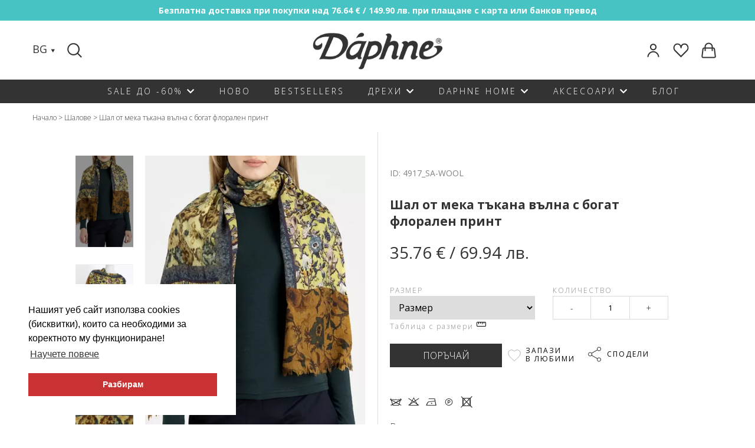

--- FILE ---
content_type: text/html; charset=utf-8
request_url: https://daphne.bg/bg-shal-ot-meka-takana-valna-295354
body_size: 16966
content:
<!DOCTYPE html>
<!--[if IE]><![endif]-->
<!--[if IE 8 ]>
<html dir="ltr" lang="bg" class="ie8"><![endif]-->
<!--[if IE 9 ]>
<html dir="ltr" lang="bg" class="ie9"><![endif]-->
<!--[if (gt IE 9)|!(IE)]><!-->
<html dir="ltr" lang="bg">
<!--<![endif]-->
<head>
    <meta charset="UTF-8"/>
    <meta name="viewport" content="width=device-width, initial-scale=1">
    <meta http-equiv="X-UA-Compatible" content="IE=edge">
    <title>Шал от мека тъкана вълна с богат флорален принт - Daphne</title>
    <base href="https://daphne.bg/"/>
        <meta name="description" content="Поръчай шал от мека тъкана вълна с богат флорален принт на цена 35.76 €. Експресна доставка! Консултация за избор на размер: 0886 73 53 08"/>
                <link rel="stylesheet" href="/catalog/view/javascript/font-awesome/css/font-awesome.min.css">
    <link href="https://fonts.googleapis.com/icon?family=Material+Icons"
          rel="stylesheet">
    <!--app css-->

			   
				<script src="catalog/view/javascript/noUiSlider/nouislider.min.js" type="text/javascript"></script>
				<link href="catalog/view/javascript/noUiSlider/nouislider.min.css" rel="stylesheet">
				<link href="catalog/view/javascript/noUiSlider/nouislider.pips.css" rel="stylesheet">
			   
		   
        <link href="catalog/view/theme/kipo/css/colorbox.css" type="text/css" rel="stylesheet"
          media="screen"/>
        <link href="/catalog/view/javascript/magiczoomplus.css" type="text/css" rel="stylesheet"
          media="screen"/>
            <link href="https://daphne.bg/bg-shal-ot-meka-takana-valna-295354" rel="canonical"/>
        <link href="https://daphne.bg/image/catalog/Logo-Daphne_BLACK_ver16.png" rel="icon"/>
            <link href="https://fonts.googleapis.com/css?family=Open+Sans:300,400,700" rel="stylesheet">
    <link rel="stylesheet" href="https://use.fontawesome.com/releases/v5.8.2/css/all.css" integrity="sha384-oS3vJWv+0UjzBfQzYUhtDYW+Pj2yciDJxpsK1OYPAYjqT085Qq/1cq5FLXAZQ7Ay" crossorigin="anonymous">
    <link rel="stylesheet" href="catalog/view/theme/kipo/css/main.css?v=2.5">
    <style>
        .material-icons.close {
            font-size: 15px;
            vertical-align: middle;
        }
        #filter-cont .option {
            padding: 5px 10px;
            margin: 10px;
        }
        .option.active {
            color: #ffffff;
            background-color: #a7a9ac;
        }
    </style>
    <style>
        /* --loader-- */
        #loader-main-bg{display: none; opacity: 0.7; position:fixed;top:0;right:0;bottom:0;left:0;width:100%;background-color:#fff;z-index:9999}.loader{width:49px;height:49px;position:absolute;top:50%;left:50%;margin:-25px 0 0 -25px;border:3px solid #333;border-radius:50%;border-left-color:transparent;border-right-color:transparent;animation:sp 575ms infinite linear;-o-animation:sp 575ms infinite linear;-ms-animation:sp 575ms infinite linear;-webkit-animation:sp 575ms infinite linear;-moz-animation:sp 575ms infinite linear}@keyframes  sp{100%{transform:rotate(360deg)}}@-o-keyframes sp{100%{-o-transform:rotate(360deg);transform:rotate(360deg)}}@-ms-keyframes sp{100%{-ms-transform:rotate(360deg);transform:rotate(360deg)}}@-webkit-keyframes sp{100%{-webkit-transform:rotate(360deg);transform:rotate(360deg)}}@-moz-keyframes sp{100%{-moz-transform:rotate(360deg);transform:rotate(360deg)}}
    </style>
    <!-- Global site tag (gtag.js) - Google Analytics -->
    <script async src="https://www.googletagmanager.com/gtag/js?id=G-HSS177VYWR"></script>
    <script>
    window.dataLayer = window.dataLayer || [];
    function gtag(){dataLayer.push(arguments);}
    gtag('js', new Date());
 
    gtag('config', 'G-HSS177VYWR');
    </script>
    <!-- Google Tag Manager -->
    <script>(function(w,d,s,l,i){w[l]=w[l]||[];w[l].push({'gtm.start':
                new Date().getTime(),event:'gtm.js'});var f=d.getElementsByTagName(s)[0],
            j=d.createElement(s),dl=l!='dataLayer'?'&l='+l:'';j.async=true;j.src=
            'https://www.googletagmanager.com/gtm.js?id='+i+dl;f.parentNode.insertBefore(j,f);
        })(window,document,'script','dataLayer','GTM-5VLFNSH');</script>
    <!-- End Google Tag Manager -->
        <!-- Google tag (gtag.js) -->
<script async src="https://www.googletagmanager.com/gtag/js?id=G-23WBW7CDR1"></script>
<script>
  window.dataLayer = window.dataLayer || [];
  function gtag(){dataLayer.push(arguments);}
  gtag('js', new Date());

  gtag('config', 'G-23WBW7CDR1');
  gtag('config', 'AW-990253068');
</script>    
        <script type="text/javascript">
          // we are using this flag to determine if the pixel
          // is successfully added to the header
          window.isFacebookPixelInHeaderAdded = 1;
          window.isFacebookPixelAdded=1;
        </script>

        <script type="text/javascript">
          function facebook_loadScript(url, callback) {
            var script = document.createElement("script");
            script.type = "text/javascript";
            if(script.readyState) {  // only required for IE <9
              script.onreadystatechange = function() {
                if (script.readyState === "loaded" || script.readyState === "complete") {
                  script.onreadystatechange = null;
                  if (callback) {
                    callback();
                  }
                }
              };
            } else {  //Others
              if (callback) {
                script.onload = callback;
              }
            }

            script.src = url;
            document.getElementsByTagName("head")[0].appendChild(script);
          }
        </script>

        <script type="text/javascript">
          (function() {
            var enableCookieBar = 'false';
            if (enableCookieBar === 'true') {
              facebook_loadScript("catalog/view/javascript/facebook/cookieconsent.min.js");

              // loading the css file
              var css = document.createElement("link");
              css.setAttribute("rel", "stylesheet");
              css.setAttribute("type", "text/css");
              css.setAttribute(
                "href",
                "catalog/view/theme/css/facebook/cookieconsent.min.css");
              document.getElementsByTagName("head")[0].appendChild(css);

              window.addEventListener("load", function(){
                function setConsent() {
                  fbq(
                    'consent',
                    this.hasConsented() ? 'grant' : 'revoke'
                  );
                }
                window.cookieconsent.initialise({
                  palette: {
                    popup: {
                      background: '#237afc'
                    },
                    button: {
                      background: '#fff',
                      text: '#237afc'
                    }
                  },
                  cookie: {
                    name: fbq.consentCookieName
                  },
                  type: 'opt-out',
                  showLink: false,
                  content: {
                    allow: "Agree",
                    deny: "Opt Out",
                    header: "Our Site Uses Cookies",
                    message: "By clicking Agree, you agree to our <a class=\"cc-link\" href=\"https:\/\/www.facebook.com\/legal\/terms\/update\" target=\"_blank\">terms of service<\/a>, <a class=\"cc-link\" href=\"https:\/\/www.facebook.com\/policies\/\" target=\"_blank\">privacy policy<\/a> and <a class=\"cc-link\" href=\"https:\/\/www.facebook.com\/policies\/cookies\/\" target=\"_blank\">cookies policy<\/a>."                  },
                  layout: 'basic-header',
                  location: true,
                  revokable: true,
                  onInitialise: setConsent,
                  onStatusChange: setConsent,
                  onRevokeChoice: setConsent
                }, function (popup) {
                  // If this isn't open, we know that we can use cookies.
                  if (!popup.getStatus() && !popup.options.enabled) {
                    popup.setStatus(cookieconsent.status.dismiss);
                  }
                });
              });
            }
          })();
        </script>

        <script type="text/javascript">
          (function() {
            !function(f,b,e,v,n,t,s){if(f.fbq)return;n=f.fbq=function(){n.callMethod?
            n.callMethod.apply(n,arguments):n.queue.push(arguments)};if(!f._fbq)f._fbq=n;
            n.push=n;n.loaded=!0;n.version='2.0';n.queue=[];t=b.createElement(e);t.async=!0;
            t.src=v;s=b.getElementsByTagName(e)[0];s.parentNode.insertBefore(t,s)}(window,
            document,'script','https://connect.facebook.net/en_US/fbevents.js');

            var enableCookieBar = 'false';
            if (enableCookieBar === 'true') {
              fbq.consentCookieName = 'fb_cookieconsent_status';

              (function() {
                function getCookie(t){var i=("; "+document.cookie).split("; "+t+"=");if(2==i.length)return i.pop().split(";").shift()}
                var consentValue = getCookie(fbq.consentCookieName);
                fbq('consent', consentValue === 'dismiss' ? 'grant' : 'revoke');
              })();
            }

            // system auto generated facebook_pixel.js, DO NOT MODIFY
pixel_script_filename = 'catalog/view/javascript/facebook/facebook_pixel_3_1_0.js';
// system auto generated facebook_pixel.js, DO NOT MODIFY
              facebook_loadScript(
                pixel_script_filename,
                function() {
                  var params = {
    "agent": "exopencart-2.1.0.2-3.1.0"
};
                  _facebookAdsExtension.facebookPixel.init(
                    '567142477264196',
                    {},
                    params);
                                  });
                      })();
        </script>
      

<!-- Glami piXel -->
<script>
(function(f, a, s, h, i, o, n) {f['GlamiTrackerObject'] = i;
f[i]=f[i]||function(){(f[i].q=f[i].q||[]).push(arguments)};o=a.createElement(s),
n=a.getElementsByTagName(s)[0];o.async=1;o.src=h;n.parentNode.insertBefore(o,n)
})(window, document, 'script', '//www.glami.bg/js/compiled/pt.js', 'glami');

glami('create', '5cce092dd3a18b72acec899f22c27865', 'bg');
glami('track', 'PageView');
</script>
<!-- End Glami piXel -->
        

        <meta property="fb:app_id" content="317517952004303">
		<meta property="og:url" content="https://daphne.bg/bg-shal-ot-meka-takana-valna-295354" />
		<meta property="og:site_name" content="Daphne">
		<meta property="og:title" content="Шал от мека тъкана вълна с богат флорален принт" />
		<meta property="og:description" content="Поръчай шал от мека тъкана вълна с богат флорален принт на цена 35.76 €. Експресна доставка! Консултация за избор на размер: 0886 73 53 08" />
		<meta property="og:image" content="https://daphne.bg/image/cache/catalog/product_281737/434e9dd5-c5fb-47fb-8b88-1ff3dee32d80-466x735.jpg" />
        <meta property="og:type" content="website" />
            
</head>
<body class="product-product-295354">
<!-- Google Tag Manager (noscript) -->
<noscript><iframe src="https://www.googletagmanager.com/ns.html?id=GTM-5VLFNSH"
                  height="0" width="0" style="display:none;visibility:hidden"></iframe></noscript>
<!-- End Google Tag Manager (noscript) -->

<script id="mcjs">!function(c,h,i,m,p){m=c.createElement(h),p=c.getElementsByTagName(h)[0],m.async=1,m.src=i,p.parentNode.insertBefore(m,p)}(document,"script","https://chimpstatic.com/mcjs-connected/js/users/3145ae59e80e80fc9c15d92a0/0c1dfd7016ff9e67a6a2ed16a.js");</script>

<link rel="stylesheet" type="text/css"
      href="//cdnjs.cloudflare.com/ajax/libs/cookieconsent2/3.0.3/cookieconsent.min.css"/>
<script src="//cdnjs.cloudflare.com/ajax/libs/cookieconsent2/3.0.3/cookieconsent.min.js"></script>
<script>
    window.addEventListener("load", function () {
        window.cookieconsent.initialise({
            "palette": {
                "popup": {
                    "background": "#ffffff",
                    "text": "#000000"
                },
                "button": {
                    "background": "#c93232",
                    "text": "#ffffff"
                }
            },
            "position": "bottom-left",
            "content": {
                "message": "Нашият уеб сайт използва cookies (бисквитки), които са необходими за коректното му функциониране!",
                "dismiss": "Разбирам",
                "link": "Научете повече",
                "href": "https://daphne.bg/poveritelnost"
            }
        })
    });
</script>
<script src="https://cdnjs.cloudflare.com/ajax/libs/jquery/2.1.1/jquery.min.js" type="text/javascript"></script>
<script src="https://cdnjs.cloudflare.com/ajax/libs/jqueryui/1.12.1/jquery-ui.js"></script>
<script src="catalog/view/javascript/bootstrap/js/bootstrap.min.js" type="text/javascript"></script>
<div id="loader-main-bg">
    <div class="loader"></div>
</div>
<script>
    function IsJsonString(str) {
        try {
            JSON.parse(str);
        } catch (e) {
            return false;
        }
        return true;
    }

    $(function () {
        //setup ajax error handling
        var loader = null;
        $.ajaxSetup({
            beforeSend: function() {
                var searchParam = new URLSearchParams(this.url);

                if(searchParam.has('ajax') && this.type == 'GET') {
                    clearTimeout(loader);
                    loader = setTimeout(function () {
                        $('#loader-main-bg').show()
                    }, 1400);

                }
            },
            complete: function() {
                clearTimeout(loader);

                $('#loader-main-bg').hide();
            },
            error: function (x, status, error) {
                if(IsJsonString(x.responseText)) {
                    var response = JSON.parse(x.responseText);
                } else {
                    return;
                }


                if (x.status == 422 && response.redirect) {
                    window.location.href = response.redirect;
                }
            }
        });
    });
</script>

<script src="catalog/view/javascript/slick/src/slick.min.js" type="text/javascript"></script>
<script src="/catalog/view/javascript/jquery/jquery.colorbox-min.js" type="text/javascript"></script>
<script src="/catalog/view/javascript/magiczoomplus.js" type="text/javascript"></script>
<script src="/catalog/view/javascript/magiczoomplus_product.js" type="text/javascript"></script>
<script src="/catalog/view/javascript/velocity/velocity.min.js" type="text/javascript"></script>
<script src="https://www.google.com/recaptcha/api.js" type="text/javascript"></script>
<script src="catalog/view/javascript/glami.js" type="text/javascript"></script>
<section class="banner-cont">
    <div class="banner-item top-banner"  style="background-image: url('https://daphne.bg/image/catalog/1_1web/Screenshot 2022-03-28 154839.png')" >
                            <a href="https://daphne.bg/dostavka" style="display: inline-block">
                        <div class="banner-text">
            Безплатна доставка при покупки над 76.64 € / 149.90 лв. при плащане с карта или банков превод        </div>
                    </a>
            </div>
</section><header>
    <div class="cont">
        <section class="header-top">

            <nav class="icons flex left">
                    <section class="lang left">
    <span class="аctive">BG</span>
    <img src="image/catalog/svg/arrow-down1.svg" alt="arrow">
    <section class="lang-options">
        
        <div class="lang-menu">
                                              <a href="https://daphne.bg/bg-shal-ot-meka-takana-valna-295354"  class="active">BG</a>
                                              <a href="https://en.daphne.bg/en-wool-scarf-295354"  class="">EN</a>
                                              <a href="https://daphnemoda.ro/ro-wool-scarf-295354"  class="">RO</a>
          
          <span class="triangle"></span>
        </div>
    </section>
  </section>


                <div class="search-cont">
					<form id="search-form" action="/search">
                    <input type="text" name="search" aria-label="Search" id="btn-search" class="search-input"/>
					</form>
                    <div class="suggest" style="display: none;"></div>
                </div>
            </nav>
                        <a class="logo-centered" href="https://daphne.bg/"><img src="https://daphne.bg/image/catalog/logo.png" title="Онлайн магазин за дамски дрехи Daphne" alt="Daphne - дрехи за жени от производител" class="img-responsive" /></a>
            
            <nav class="icons flex right">
                <figure class="left">
                    <a href="https://daphne.bg/orders">
                        <p class="username"></p>
						<img src="image/catalog/svg/profile.svg" alt="login">
                    </a>
                </figure>
                <figure class="left">
                    <a href="https://daphne.bg/wishlist"><img src="image/catalog/svg/favorites-header.svg"
                                                            alt="favorites"></a>
                </figure>
                <figure class="in-basket left">
                    <div class="cart-cont">
                        <a href="https://daphne.bg/cart" id="cart" ><img src="image/catalog/svg/cart.svg" alt="basket"></a>
<div class="content" style="display: none">
	<div class="cart-wrapper">
		            <p>&nbsp;</p>
			<p class="center">Няма добавени продукти</p>
			<p>&nbsp;</p>
			</div>
</div>
                    </div>
                </figure>
            </nav>
            <div class="responsive menu-btn burger">
                <span class="responsive-icon top"></span>
                <span class="responsive-icon middle"></span>
                <span class="responsive-icon bottom"></span>
            </div>
        </section>
    </div>
    <nav class="main menu cf">
	<div class="lang-menu">
                <section class="lang left">
    <span class="аctive">BG</span>
    <img src="image/catalog/svg/arrow-down1.svg" alt="arrow">
    <section class="lang-options">
        
        <div class="lang-menu">
                                              <a href="https://daphne.bg/bg-shal-ot-meka-takana-valna-295354"  class="active">BG</a>
                                              <a href="https://en.daphne.bg/en-wool-scarf-295354"  class="">EN</a>
                                              <a href="https://daphnemoda.ro/ro-wool-scarf-295354"  class="">RO</a>
          
          <span class="triangle"></span>
        </div>
    </section>
  </section>


        </div>

        <figure class="left">
            <a href="https://daphne.bg/orders"><img src="image/catalog/svg/profile.svg" alt="login"></a>
        </figure>
        <figure class="left">
            <a href="https://daphne.bg/wishlist"><img src="image/catalog/svg/favorites-header.svg"
                                                    alt="favorites"></a>
        </figure>

        <div class="mobile-search">
            <div class="search-cont">
                <form id="search-mobile-form" action="/search">
                    <input type="text" name="search" aria-label="Mobile Search" id="btn-mobile-search" class="search-input"/>
                </form>
            </div>
        </div>
        <ul class="outer-ul flex" itemprop="WebPageElement" itemscope itemtype="http://schema.org/SiteNavigationElement">
                        <li class="outer-li">
    <a href="sale" itemprop="url"><span class="name" itemprop="name">Sale до -60%</span></a>                                                <span class="expand"><i class="fas fa-chevron-down"></i></span>
                    <ul class="drop-ul">
                        <div class="cont">
                                            <ul class="inner-ul">
                                
                                            <li class=" col-3-m ">
    <a href="vsichko-do-15-99" itemprop="url"><span class="name" itemprop="name">Всичко до 15.99</span></a>            
        </li>
            <li class=" col-3-m ">
    <a href="namaleniya-na-drehi" itemprop="url"><span class="name" itemprop="name">Нови намаления</span></a>            
        </li>
            <li class=" col-3-m ">
    <a href="nai-izgodni" itemprop="url"><span class="name" itemprop="name">най-изгодни</span></a>            
        </li>
            <li class=" col-3-m ">
    <a href="outlet" itemprop="url"><span class="name" itemprop="name">Outlet</span></a>            
        </li>
            <li class=" col-3-m ">
    <a href="vsichko-do-20-99" itemprop="url"><span class="name" itemprop="name">Всичко до 20.99</span></a>            
        </li>
            <li class=" col-3-m ">
    <a href="sale?category_id=194&amp;sort=p.date_added&amp;order=DESC&amp;page=1" itemprop="url"><span class="name" itemprop="name">РОКЛИ </span></a>            
        </li>
            <li class=" col-3-m ">
    <a href="sale?category_id=188&amp;sort=p.date_added&amp;order=DESC&amp;page=1" itemprop="url"><span class="name" itemprop="name">блузи</span></a>            
        </li>
            <li class=" col-3-m ">
    <a href="sale?category_id=185&amp;sort=p.date_added&amp;order=DESC&amp;page=1" itemprop="url"><span class="name" itemprop="name">поли</span></a>            
        </li>
            <li class=" col-3-m ">
    <a href="vsichko-do-25-99" itemprop="url"><span class="name" itemprop="name">Всичко до 25.99</span></a>            
        </li>
            <li class=" col-3-m ">
    <a href="sale?filter=&amp;category_id=208&amp;sort=p.date_added&amp;order=DESC&amp;page=1" itemprop="url"><span class="name" itemprop="name">сака</span></a>            
        </li>
            <li class=" col-3-m ">
    <a href="sale?category_id=186&amp;sort=p.date_added&amp;order=DESC" itemprop="url"><span class="name" itemprop="name">жилетки</span></a>            
        </li>
            <li class=" col-3-m ">
    <a href="sale?category_id=190&amp;sort=p.date_added&amp;order=DESC&amp;page=1" itemprop="url"><span class="name" itemprop="name">панталони</span></a>            
        </li>
            <li class=" col-3-m ">
    <a href="sale?category_id=183&amp;sort=p.date_added&amp;order=DESC&amp;page=1" itemprop="url"><span class="name" itemprop="name">ШАЛОВЕ </span></a>            
        </li>
            <li class=" col-3-m ">
    <a href="sale?category_id=192&amp;sort=p.date_added&amp;order=DESC&amp;page=1" itemprop="url"><span class="name" itemprop="name">Чанти</span></a>            
        </li>
            <li class=" col-3-m ">
    <a href="sale?category_id=187&amp;sort=p.date_added&amp;order=DESC&amp;page=1" itemprop="url"><span class="name" itemprop="name">колани</span></a>            
        </li>
    
                            </ul>
                                                                    </div>
                    </ul>
                            
        </li>
            <li class="outer-li">
    <a href="new-arrivals" itemprop="url"><span class="name" itemprop="name">Ново</span></a>            
        </li>
            <li class="outer-li">
    <a href="bestsellers" itemprop="url"><span class="name" itemprop="name">BESTSELLERS</span></a>            
        </li>
            <li class="outer-li">
    <span class="name">Дрехи</span>                                                <span class="expand"><i class="fas fa-chevron-down"></i></span>
                    <ul class="drop-ul">
                        <div class="cont">
                                            <ul class="inner-ul">
                                
                                            <li class=" col-3-m ">
    <a href="rokli" itemprop="url"><span class="name" itemprop="name">Рокли</span></a>                                                        <ul class="inner-ul">
                                
                                            <li class="">
    <a href="rokli/danteleni-rokli" itemprop="url"><span class="name" itemprop="name">Дантелени рокли</span></a>            
        </li>
            <li class="">
    <a href="rokli/dylgi-rokli" itemprop="url"><span class="name" itemprop="name">Дълги рокли</span></a>            
        </li>
            <li class="">
    <a href="rokli/ezhednevni-rokli" itemprop="url"><span class="name" itemprop="name">Ежедневни рокли</span></a>            
        </li>
            <li class="">
    <a href="rokli/efirni-rokli" itemprop="url"><span class="name" itemprop="name">Ефирни рокли</span></a>            
        </li>
            <li class="">
    <a href="rokli/zimni-rokli" itemprop="url"><span class="name" itemprop="name">Зимни рокли</span></a>            
        </li>
            <li class="">
    <a href="rokli/kysi-rokli" itemprop="url"><span class="name" itemprop="name">Къси рокли</span></a>            
        </li>
            <li class="">
    <a href="rokli/letni-rokli" itemprop="url"><span class="name" itemprop="name">Летни рокли</span></a>            
        </li>
            <li class="">
    <a href="rokli/midi-rokli" itemprop="url"><span class="name" itemprop="name">Миди рокли</span></a>            
        </li>
            <li class="">
    <a href="rokli/ofis-rokli" itemprop="url"><span class="name" itemprop="name">Офис рокли</span></a>            
        </li>
            <li class="">
    <a href="rokli/oficialni-rokli" itemprop="url"><span class="name" itemprop="name">Официални рокли</span></a>            
        </li>
            <li class="">
    <a href="rokli/pravi-rokli" itemprop="url"><span class="name" itemprop="name">Прави рокли</span></a>            
        </li>
            <li class="">
    <a href="rokli/razkroeni-rokli" itemprop="url"><span class="name" itemprop="name">Разкроени рокли</span></a>            
        </li>
            <li class="">
    <a href="rokli/svoboden-siluet" itemprop="url"><span class="name" itemprop="name">Рокли в свободен силует</span></a>            
        </li>
            <li class="">
    <a href="rokli/pregyrni-me-rokli" itemprop="url"><span class="name" itemprop="name">Рокли прегърни ме</span></a>            
        </li>
            <li class="">
    <a href="rokli/rizi-rokli" itemprop="url"><span class="name" itemprop="name">Рокли тип риза</span></a>            
        </li>
            <li class="">
    <a href="rokli/sateneni-rokli" itemprop="url"><span class="name" itemprop="name">Сатенени рокли</span></a>            
        </li>
            <li class="">
    <a href="rokli/trikotazhni-rokli" itemprop="url"><span class="name" itemprop="name">Трикотажни рокли</span></a>            
        </li>
            <li class="">
    <a href="rokli/floralni-rokli-cvetya" itemprop="url"><span class="name" itemprop="name">Флорални рокли на цветя</span></a>            
        </li>
    
                            </ul>
                                                        
        </li>
            <li class=" col-3-m ">
    <a href="damski-bluzi" itemprop="url"><span class="name" itemprop="name">блузи </span></a>                                                        <ul class="inner-ul">
                                
                                            <li class="">
    <a href="damski-bluzi/bluzi-dylyg-rykav" itemprop="url"><span class="name" itemprop="name">Блузи с дълъг ръкав</span></a>            
        </li>
            <li class="">
    <a href="damski-zhiletki/puloveri" itemprop="url"><span class="name" itemprop="name">Пуловери</span></a>            
        </li>
            <li class="">
    <a href="damski-bluzi/bluzi-kys-rykav" itemprop="url"><span class="name" itemprop="name">Блузи с къс ръкав</span></a>            
        </li>
            <li class="">
    <a href="damski-bluzi/danteleni-bluzi" itemprop="url"><span class="name" itemprop="name">Дантелени блузи</span></a>            
        </li>
            <li class="">
    <a href="damski-bluzi/oficialni-bluzi" itemprop="url"><span class="name" itemprop="name">Официални блузи</span></a>            
        </li>
            <li class="">
    <a href="damski-bluzi/damski-rizi" itemprop="url"><span class="name" itemprop="name">Ризи</span></a>            
        </li>
            <li class="">
    <a href="damski-bluzi/trikotazhni-bluzi" itemprop="url"><span class="name" itemprop="name">Трикотажни блузи</span></a>            
        </li>
            <li class="">
    <a href="damski-bluzi/tuniki" itemprop="url"><span class="name" itemprop="name">Туники</span></a>            
        </li>
    
                            </ul>
                                                        
        </li>
            <li class=" col-3-m ">
    <a href="poli" itemprop="url"><span class="name" itemprop="name">Поли</span></a>                                                        <ul class="inner-ul">
                                
                                            <li class="">
    <a href="poli/dylgi-poli" itemprop="url"><span class="name" itemprop="name">Дълги поли</span></a>            
        </li>
            <li class="">
    <a href="poli/kysi-poli" itemprop="url"><span class="name" itemprop="name">Къси поли</span></a>            
        </li>
            <li class="">
    <a href="poli/poli-do-kolyanoto" itemprop="url"><span class="name" itemprop="name">Поли до коляното</span></a>            
        </li>
    
                            </ul>
                                                        
        </li>
            <li class=" col-3-m ">
    <a href="saka" itemprop="url"><span class="name" itemprop="name">Сака</span></a>                                                        <ul class="inner-ul">
                                
                                            <li class="">
    <a href="saka/bleizeri" itemprop="url"><span class="name" itemprop="name">Блейзери</span></a>            
        </li>
            <li class="">
    <a href="saka/bolero" itemprop="url"><span class="name" itemprop="name">Болеро</span></a>            
        </li>
            <li class="">
    <a href="saka/kysi-palta" itemprop="url"><span class="name" itemprop="name">Къси палта</span></a>            
        </li>
            <li class="">
    <a href="saka/trikotazhni-saka" itemprop="url"><span class="name" itemprop="name">Трикотажни сака</span></a>            
        </li>
    
                            </ul>
                                                        
        </li>
            <li class=" col-3-m ">
    <a href="damski-zhiletki" itemprop="url"><span class="name" itemprop="name">Жилетки</span></a>                                                        <ul class="inner-ul">
                                
                                            <li class="">
    <a href="damski-zhiletki/3-4-rykav-zhiletki" itemprop="url"><span class="name" itemprop="name">Жилетки с 3/4 ръкав</span></a>            
        </li>
            <li class="">
    <a href="damski-zhiletki/dylyg-rykav-zhiletki" itemprop="url"><span class="name" itemprop="name">Жилетки с дълъг ръкав</span></a>            
        </li>
            <li class="">
    <a href="damski-zhiletki/pleteni-zhiletki" itemprop="url"><span class="name" itemprop="name">Плетени жилетки</span></a>            
        </li>
    
                            </ul>
                                                        
        </li>
            <li class=" col-3-m ">
    <a href="damski-pantaloni" itemprop="url"><span class="name" itemprop="name">Панталони</span></a>                                                        <ul class="inner-ul">
                                
                                            <li class="">
    <a href="damski-pantaloni/oficialni-pantaloni" itemprop="url"><span class="name" itemprop="name">Официални панталони</span></a>            
        </li>
            <li class="">
    <a href="damski-pantaloni/plat" itemprop="url"><span class="name" itemprop="name">Панталони от плат</span></a>            
        </li>
            <li class="">
    <a href="damski-pantaloni/trikotazhni-pantaloni" itemprop="url"><span class="name" itemprop="name">Панталони от трико</span></a>            
        </li>
            <li class="">
    <a href="damski-pantaloni/shiroki-pantaloni" itemprop="url"><span class="name" itemprop="name">Широки панталони</span></a>            
        </li>
    
                            </ul>
                                                        
        </li>
    
                            </ul>
                                                                    </div>
                    </ul>
                            
        </li>
            <li class="outer-li">
    <a href="daphne-home" itemprop="url"><span class="name" itemprop="name">Daphne HOME</span></a>                                                <span class="expand"><i class="fas fa-chevron-down"></i></span>
                    <ul class="drop-ul">
                        <div class="cont">
                                            <ul class="inner-ul">
                                
                                            <li class=" col-3-m ">
    <a href="daphne-home/vyzglavnitsi" itemprop="url"><span class="name" itemprop="name">Възглавници</span></a>            
        </li>
            <li class=" col-3-m ">
    <a href="daphne-home/pokrivki" itemprop="url"><span class="name" itemprop="name">Покривки</span></a>            
        </li>
            <li class=" col-3-m ">
    <a href="daphne-home/tekstilni-chanti" itemprop="url"><span class="name" itemprop="name">Текстилни чанти</span></a>            
        </li>
            <li class=" col-3-m ">
    <a href="daphne-home/interioren-tekstil" itemprop="url"><span class="name" itemprop="name">интериорен текстил</span></a>            
        </li>
    
                            </ul>
                                                                    </div>
                    </ul>
                            
        </li>
            <li class="outer-li">
    <span class="name">Аксесоари</span>                                                <span class="expand"><i class="fas fa-chevron-down"></i></span>
                    <ul class="drop-ul">
                        <div class="cont">
                                            <ul class="inner-ul">
                                
                                            <li class=" col-3-m ">
    <a href="damski-chanti" itemprop="url"><span class="name" itemprop="name">Чанти</span></a>                                                        <ul class="inner-ul">
                                
                                            <li class="">
    <a href="damski-chanti/golemi-chanti" itemprop="url"><span class="name" itemprop="name">Големи чанти</span></a>            
        </li>
            <li class="">
    <a href="damski-chanti/malki-chanti" itemprop="url"><span class="name" itemprop="name">Малки чанти</span></a>            
        </li>
            <li class="">
    <a href="damski-chanti/chanti-prez-ramo" itemprop="url"><span class="name" itemprop="name">Чанти през рамо</span></a>            
        </li>
            <li class="">
    <a href="damski-chanti/ranitsi" itemprop="url"><span class="name" itemprop="name">Чанти Раници</span></a>            
        </li>
    
                            </ul>
                                                        
        </li>
            <li class=" col-3-m ">
    <a href="kolani" itemprop="url"><span class="name" itemprop="name">Колани</span></a>                                                        <ul class="inner-ul">
                                
                                            <li class="">
    <a href="kolani/estestvena-kozha-kolani" itemprop="url"><span class="name" itemprop="name">Колани от естествена кожа</span></a>            
        </li>
    
                            </ul>
                                                        
        </li>
            <li class=" col-3-m ">
    <a href="shalove" itemprop="url"><span class="name" itemprop="name">Шалове</span></a>                                                        <ul class="inner-ul">
                                
                                            <li class="">
    <a href="shalove/zimni" itemprop="url"><span class="name" itemprop="name">Зимни шалове</span></a>            
        </li>
            <li class="">
    <a href="shalove/koprineni-shalove" itemprop="url"><span class="name" itemprop="name">Копринени шалове</span></a>            
        </li>
            <li class="">
    <a href="shalove/letni" itemprop="url"><span class="name" itemprop="name">Летни шалове</span></a>            
        </li>
            <li class="">
    <a href="shalove/fishu" itemprop="url"><span class="name" itemprop="name">Фишу</span></a>            
        </li>
    
                            </ul>
                                                        
        </li>
            <li class=" col-3-m ">
    <a href="аксесоари/gift" itemprop="url"><span class="name" itemprop="name">Gift card</span></a>            
        </li>
    
                            </ul>
                                                                    </div>
                    </ul>
                            
        </li>
            <li class="outer-li">
    <a href="blog" itemprop="url"><span class="name" itemprop="name">БЛОГ</span></a>            
        </li>
    
        </ul>
       
    </nav>
    <!--
               <div class="layout-search-panel is-desktop has-border-bottom">
                     <div class="layout-wrapper cf search-container search-open">

                         <label for="search-box" class="icon-search left" style="position: absolute;top: 17px;">
                             <a href="javascript: void (0)"></a>
                         </label>

                         <div class="search-scroller">
                             <div class="search-container">
                                 <div class="search-item">
                                     <input id="search-box" name="search" placeholder="Търси продукт" autocomplete="off" type="text">
                                 </div>
                             </div>
                         </div>

                         <span class="icon-close clear-input">
             </span>
                         <input class="search-btn btn" value="Търсене" id="search-btn" type="button">
                         <div class="suggest">

                         </div>
                     </div>
                 </div> -->

        <script type="text/javascript">
          // we are using this flag to determine if the customer chat
          // is successfully added to the header
          window.isFacebookCustomerChatInHeaderAdded = 1;
          window.isFacebookCustomerChatAdded=1;
        </script>

              
</header>

<main>
<script>
// Measure a view of product details. This example assumes the detail view occurs on pageload,
// and also tracks a standard pageview of the details page.
dataLayer.push({
  'event':'eec.detail',
        'ecommerce': {
                'detail': {
                        'actionField': {'list': 'Product page'},
                        'products': [{
                          'name': 'Шал от мека тъкана вълна с богат флорален принт',
                          'id': '295354',
                         }]
                }
        }
});
</script>
<style>
  @font-face {
    font-family: 'marvosym';
    src: url('/marvosym.ttf') format('truetype');
  }
  .at300b, .atc_s.addthis_button_compact {
      display: none !important;
  }
</style>
<script type="application/ld+json">
		{
		  "@context": "http://schema.org/",
		  "@type": "Product",
		  "name": "Шал от мека тъкана вълна с богат флорален принт",
		  "image": "https://daphne.bg/image/cache/catalog/product_281737/434e9dd5-c5fb-47fb-8b88-1ff3dee32d80-466x735.jpg",
		  "brand": {
			"@type": "Brand",
			"name": "Daphne"
		  },
		  "offers": {
			"@type": "AggregateOffer",
							"price": "35.76",
				"lowPrice": "0",

						"priceCurrency": "EUR"
		  }
		}



</script>

<div class="breadcrumbs">
    <div class="cont">
                        <a href="https://daphne.bg/">Начало</a>
        >
                                <a href="https://daphne.bg/shalove">Шалове</a>
        >
                                <span>Шал от мека тъкана вълна с богат флорален принт</span>
                    </div>
    <script type="application/ld+json">
        {
          "@context": "http://schema.org",
          "@type": "BreadcrumbList",
          "itemListElement": [
                            {
                "@type": "ListItem",
                "position": 1,
                "item": {
                    "@id": "https://daphne.bg/",
                    "name": "Начало"
                }
            }
                            ,
                                        {
                "@type": "ListItem",
                "position": 2,
                "item": {
                    "@id": "https://daphne.bg/shalove",
                    "name": "Шалове"
                }
            }
                            ,
                                        {
                "@type": "ListItem",
                "position": 3,
                "item": {
                    "@id": "https://daphne.bg/bg-shal-ot-meka-takana-valna-295354",
                    "name": "Шал от мека тъкана вълна с богат флорален принт"
                }
            }
                                  ]
        }
    </script>
</div><section class="product-content product col-12-m">
  <div id="content">
    <div class="product-img col-6-m">
      <a href="https://daphne.bg/image/cache/catalog/product_281737/434e9dd5-c5fb-47fb-8b88-1ff3dee32d80-1255x1980.jpg" class="zoom MagicZoom" id="zoom-img-cont"
         data-options="zoomPosition: inner; expand: window">
        <img id="zoom-img" src="https://daphne.bg/image/cache/catalog/product_281737/434e9dd5-c5fb-47fb-8b88-1ff3dee32d80-466x735.jpg" alt="Шал от мека тъкана вълна с богат флорален принт">
      </a>
      <div class="aside">
        <div class="product-img-additional selectors">
          
			<!-- START BY Video Product -->
             <!-- END BY Video Product -->	
			
                          <a class="thumbnail image-additional mz-thumb " data-zoom-id="zoom-img-cont" href="https://daphne.bg/image/cache/catalog/product_281737/434e9dd5-c5fb-47fb-8b88-1ff3dee32d80-1255x1980.jpg" data-image="https://daphne.bg/image/cache/catalog/product_281737/434e9dd5-c5fb-47fb-8b88-1ff3dee32d80-466x735.jpg" title="Шал от мека тъкана вълна с богат флорален принт"><img src="https://daphne.bg/image/cache/catalog/product_281737/434e9dd5-c5fb-47fb-8b88-1ff3dee32d80-466x735.jpg" alt="Шал от мека тъкана вълна с богат флорален принт"/></a>
                                <a class="thumbnail image-additional mz-thumb" data-zoom-id="zoom-img-cont" href="https://daphne.bg/image/cache/catalog/product_281737/f834f395-c9cf-4d16-b157-b7ce0f844fb4-1255x1980.jpg" data-image="https://daphne.bg/image/cache/catalog/product_281737/f834f395-c9cf-4d16-b157-b7ce0f844fb4-466x735.jpg" title="Шал от мека тъкана вълна с богат флорален принт"><img src="https://daphne.bg/image/cache/catalog/product_281737/f834f395-c9cf-4d16-b157-b7ce0f844fb4-466x735.jpg" alt="Шал от мека тъкана вълна с богат флорален принт"/></a>
                                <a class="thumbnail image-additional mz-thumb" data-zoom-id="zoom-img-cont" href="https://daphne.bg/image/cache/catalog/product_281737/8cde72e5-bfc5-4483-9cef-d584a8bf28f1-1255x1980.jpg" data-image="https://daphne.bg/image/cache/catalog/product_281737/8cde72e5-bfc5-4483-9cef-d584a8bf28f1-466x735.jpg" title="Шал от мека тъкана вълна с богат флорален принт"><img src="https://daphne.bg/image/cache/catalog/product_281737/8cde72e5-bfc5-4483-9cef-d584a8bf28f1-466x735.jpg" alt="Шал от мека тъкана вълна с богат флорален принт"/></a>
                                    </div>
      </div>
    </div><!-- .product-img -->

    <div class="product-info col-6-m" id="product">

      <div class="product-id">ID: <span id="id">4917_SA-WOOL</span></div>

      <div class="product-heading">
        <h1>Шал от мека тъкана вълна с богат флорален принт</h1>
      </div>
                  <span class="price price-inside">35.76 € / 69.94 лв.</span>
        
      <div class="colors">
                          </div>

      <div class="order-details">
        <input type="hidden" name="product_id" value="295354"/>
        <div class="input-cont size-cont left">
                                                                  <div class="size-form">
                                              <div class=" required">
                          <label class="left upper"
                                 for="input-option2258437">Размер</label>
                          <select name="option[2258437]"
                                  id="input-option2258437"
                                  class="input-select 11">
                            <option value="">Размер</option>
                                                        </select>
                        </div>
                                                                                                                                                                                                                                              </div>
                                    <label class="size-chart"><span class="product-el size-guide">
                                            <a class='iframe  grey-txt up'
                                               href="/index.php?route=information/kipo_information&information_id=24">Таблица с размери                                              <img src="/image/icons/ruler.png" alt="ruler"></a>
                                        </span></label>
                

                    </div>
        <div class="input-cont qty-cont left">
          <label class="upper">Количество</label>
          <span class="cart">
							<input name="quantity" size="2" value="1" class="quantity" data-min-value="1" autocomplete="off"
                     type="text">
						</span>

        </div>
      </div>

      <div class="order-favorites">
        <input type="submit" id="order" onclick="addProductToCart('295354');" class="btn-black" value="Поръчай">

        <div class="favorites">
          <div class="favourite left " onclick="if(!$(this).hasClass('active')) {
              wishlist.add('295354');
                        } else {
                        }">
            <svg class="left" version="1.1" id="Layer_1" xmlns="http://www.w3.org/2000/svg"
                 x="0px" y="0px"

                 width="22.243px" height="20.162px" viewBox="0 0 22.243 20.162"
                 enable-background="new 0 0 22.243 20.162" xml:space="preserve">

										<path fill="none" stroke="#A8AAAD" stroke-miterlimit="10" d="M15.542,15.46c0.643-0.607,1.43-1.4,2.404-2.428

											c0.937-0.988,1.606-1.799,1.995-2.41c0.388-0.614,0.751-1.331,1.078-2.132c0.315-0.782,0.476-1.555,0.476-2.299

											c0-1.532-0.539-2.849-1.604-3.911c-1.062-1.063-2.396-1.602-3.962-1.602c-1.82,0-3.349,0.717-4.545,2.132l-0.289,0.34l-0.288-0.34

											C9.609,1.396,8.082,0.679,6.262,0.679c-1.533,0-2.85,0.539-3.912,1.602S0.748,4.659,0.748,6.191c0,0.756,0.152,1.531,0.454,2.306

											c0.308,0.798,0.661,1.513,1.05,2.124c0.379,0.605,1.049,1.415,1.991,2.411c0.947,0.998,1.765,1.814,2.427,2.424l3.123,2.895

											l1.299,1.133l1.313-1.186C13.876,16.995,14.901,16.067,15.542,15.46z"/>

									</svg>
            <span
                class="fav-label left">Запази <br>в любими</span>
          </div>
        </div>

        <div class="share">
            <div class="addthis_toolbox addthis_default_style" data-url="https://demo.opencart.com/index.php?route=product/product&amp;product_id=40"><a class="addthis_button_facebook_like" fb:like:layout="button_count"></a> <a class="addthis_button_tweet"></a> <a class="addthis_button_pinterest_pinit"></a> <a class="addthis_counter addthis_pill_style"></a></div>
            <script type="text/javascript" src="//s7.addthis.com/js/300/addthis_widget.js#pubid=ra-515eeaf54693130e"></script>
          <img src="/image/catalog/svg/share.svg" alt="share" class="product-share">
          <span class="upper product-share">Сподели</span>
        </div>
      </div>
      <p class="symbols">
                                &#73;
                      &#75;
                      &#78;
                      &#81;
                      &#88;
                </p>
      <div class="product-text">
          Великолепен многоцветен лек и топъл шал с разнищени краища. 
Произведен в Индия по поръчка на Дафне. 
Размер: 70 х 180см
За този артикул не е допустимо пране. Препоръчва се само химическо чистене.
*Размерът може да варира с +/-3 см       </div>

      <div class="accordions cf">
        <div class="accordion">материали</div>
        <div class="panel">
          <p>100% вълна<br></p>
        </div>
        <div class="accordion last">Поддръжка</div>
        <div class="panel">
          <p>Препоръчваме химическо чистене.
<br></p>
        </div>
                            <div class="accordion last">
            Наличност по магазини        </div>
        <div class="panel" id="store-cont">
          <div>
            <p style="color: red">Моля изберете размер</p>
          </div>
        </div>
      </div>
    </div>
    <!-- .product-info -->
  </div>
</section>
<section class="tabs-section">

  <div class="tabs">
              </div>
        </section>

<script>
    $('.product-share').click(function () {
        $('.atc_s.addthis_button_compact').click()
    });

    $(".js-tabs-item:not(:first)").hide();
    $(".js-tabs-link").on("click", function (e) {
        e.preventDefault();
        var tabLink = $(this);
        var target = $(this.hash);
        // $('.lds-dual-ring').css('display', 'block')
        $(".js-tabs-link").removeClass("activetab");
        $(".js-tabs-item:visible").fadeOut("200", function () {
            tabLink.addClass("activetab");
            target.fadeIn("200", function () {
                // $('.lds-dual-ring').css('display', 'none')
                $(".mini-slider").slick("setPosition", 0); // modified here
            });
        });
    });

    $(".mini-slider").slick("setPosition", 0);

</script>


<script type="text/javascript">

    var $sizeSelector = $('[class="input-select 11"]');

    var sizeList = null;

    //$sizeSelector.click(function () {
    $(document).ready(function() {

        if (sizeList == null) {
            $.ajax({
                type: 'get',
                url: 'index.php?route=product/product/getSizeList',
                data: {product_id: '295354'},
                cache: false,
                success: function (response) {
                    sizeList = response.size_list;

                    for (var size in sizeList) {
                        var $optionSelector = $sizeSelector.find('option[data-text="' + size + '"]');
                        $optionSelector.text(size);
                        $optionSelector.show();
                    }


                },
                error: function () {
                    alert('error');
                }
            });
        }
    });

    $sizeSelector.change(function () {
        var size = $(this).find('option:selected').data('text');
        $('#store-cont').html(`<div></div>`);
        if (size !== undefined) {
            var stores = sizeList[size].storeName;
            var prevElement = $('#store-cont').prev();

            $('#store-cont > div').html(stores.join('<br>'));
            if (prevElement.hasClass('active')) {
                var height = $('#store-cont > div').height();
                $('#store-cont').css('max-height', height);
            }
        } else {
            $('#store-cont > div').html('<p style="color: red">Моля изберете размер</p>');
        }

    });


    var view_more = 'view more';

    var view_less = 'view less';


    /*	$('.option-element').on('click', function() {

            console.log('select option');

            var self = $(this);

            var parent = self.closest('.product-opitons');

            var name = self.data('name');

            var value = self.data('value');

            parent.find('.option-element').removeClass('active');

            self.addClass('active');

            $('[name="' + name + '"]').val(value);

        });*/

    /* quantity buttons */

    var $input = $('.cart input[name="quantity"]');

    function up() {

        var val = parseInt($input.val(), 10) + 1 || parseInt($input.attr('data-min-value'), 10);

        $input.val(val);

    }

    function down() {

        var val = parseInt($input.val(), 10) - 1 || 0;

        var min = parseInt($input.attr('data-min-value'), 10) || 1;

        $input.val(Math.max(val, min));

    }


    $('<a class="journal-stepper dec">-</a>').insertBefore($input).click(down);

    $('<a class="journal-stepper inc">+</a>').insertAfter($input).click(up);

    $input.keydown(function (e) {

        if (e.which === 38) {

            up();

            return false;

        }


        if (e.which === 40) {

            down();

            return false;

        }

    });


    $('.review-f-text,.review-text').on('click', function () {

        if (!$(this).hasClass('active')) {

            $(this).next().show();

            $(this).addClass('active')

        } else {

            $(this).next().hide();

            $(this).removeClass('active')

        }

    });


    $('select[name=\'recurring_id\'], input[name="quantity"]').change(function () {

        $.ajax({

            url: 'index.php?route=product/product/getRecurringDescription',

            type: 'post',

            data: $('input[name=\'product_id\'], input[name=\'quantity\'], select[name=\'recurring_id\']'),

            dataType: 'json',

            beforeSend: function () {

                $('#recurring-description').html('');

            },

            success: function (json) {

                $('.alert, .text-danger').remove();

                if (json['success']) {

                    $('#recurring-description').html(json['success']);

                }

            }

        });

    });

</script>


<script>
    $.fn.customerPopup = function (e, intWidth, intHeight, blnResize) {
        // Prevent default anchor event
        e.preventDefault();
        // Set values for window
        intWidth = intWidth || '500';
        intHeight = intHeight || '400';
        strResize = (blnResize ? 'yes' : 'no');
        // Set title and open popup with focus on it

        var strTitle = ((typeof this.attr('title') !== 'undefined') ? this.attr('title') : 'Social Share'),
            strParam = 'width=' + intWidth + ',height=' + intHeight + ',resizable=' + strResize,
            objWindow = window.open(this.attr('href'), strTitle, strParam).focus();
    };

    $('.customer.share').on("click", function (e) {
        $(this).customerPopup(e);
    });

</script>


<script type="text/javascript">

    $('#order').on('click', function () {
        $('#product').find('.error').css('border', 'none').removeClass('error');
        $.ajax({
            url: 'index.php?route=checkout/cart/add',
            type: 'post',
            data: $('#product input[type=\'text\'], #product input[type=\'hidden\'], #product input[type=\'radio\']:checked, #product input[type=\'checkbox\']:checked, [name="quantity"], #product textarea, #product select'),
            dataType: 'json',
            success: function (json) {
                $('.alert, .text-danger').remove();
                $('.form-group').removeClass('has-error');
                if (json['error']) {
                    if (json['error']['option']) {
                        for (i in json['error']['option']) {
                            var element = $('#input-option' + i.replace('_', '-'));
                            element.addClass('error');
                            element.css('border', '1px solid red');
                        }
                    }
                    if (json['error']['recurring']) {
                        $('select[name=\'recurring_id\']').after('<div class="text-danger">' + json['error']['recurring'] + '</div>');
                    }
                    // Highlight any found errors
                    $('.text-danger').parent().addClass('has-error');
                }

                if (json['success']) {
                        // Measure adding a product to a shopping cart by using an 'add' actionFieldObject
                        // and a list of productFieldObjects.
                        dataLayer.push({
                          'event': 'addToCart',
                          'ecommerce': {
                            'add': {                                // 'add' actionFieldObject measures.
                              'products': [{                        //  adding a product to a shopping cart.
                                'name': 'Шал от мека тъкана вълна с богат флорален принт',
                                'id': '295354',
                                'price': '35.7669.94.',
				'category': 'Шалове',
				'variant': $(".size-cont select option:selected").text(),
	                        'brand': 'Daphne',
                              }]
                            }
                          }
                        });
                    // $('header').after('<div class="alert alert-success">' + json['success'] + '</div>');

                    $('#content').parent().before('<div class="alert alert-success"><i class="fa fa-check-circle"></i> ' + json['success'] + ' <button type="button" class="close" data-dismiss="alert">&times;</button></div>');

                    $('.cart-cont').load('index.php?route=common/cart/info', function () {
                        $('option:selected').attr('selected', false);
                        // MOD.cartInit();
                    });
                    // setTimeout(function () {
                    //     $(".alert").fadeOut("slow");
                    // }, 3000)

                }
            },

            error: function (xhr, ajaxOptions, thrownError) {
                alert(thrownError + "\r\n" + xhr.statusText + "\r\n" + xhr.responseText);
            }

        });
    });

</script>

<script type="text/javascript">

    // Using Colorbox with Zoom
    var popupSelector = $('a.zoom');

    var img = popupSelector.data('popup');

    $(".iframe").colorbox({iframe: true, width: "80%", height: "80%", opacity: 0.7});
</script>

<script type="text/javascript">

    $('#review').delegate('.pagination a', 'click', function (e) {

        e.preventDefault();

        $('#review').fadeOut('slow');

        $('#review').load(this.href);

        $('#review').fadeIn('slow');

    });

    $('#review').load('index.php?route=product/product/review&product_id=295354');

    $('#button-review').on('click', function () {

        $.ajax({
            url: 'index.php?route=product/product/write&product_id=295354',

            type: 'post',

            dataType: 'json',

            data: $("#form-review").serialize(),

            beforeSend: function () {

                $('#button-review').button('loading');

            },

            complete: function () {

                $('#button-review').button('reset');

            },

            success: function (json) {

                $('.alert-success, .alert-danger').remove();

                if (json['error']) {

                    $('#review').after('<div class="alert alert-danger"><i class="fa fa-exclamation-circle"></i> ' + json['error'] + '</div>');

                }


                if (json['success']) {

                    $('#review').after('<div class="alert alert-success"><i class="fa fa-check-circle"></i> ' + json['success'] + '</div>');

                    $('input[name=\'name\']').val('');

                    $('textarea[name=\'text\']').val('');

                    $('input[name=\'rating\']:checked').prop('checked', false);

                }

            }

        });

    });

</script>


        <input type="hidden" id="fbProductID" value="295354" />
      

<script type="text/javascript"><!--
  glami('track', 'ViewContent', {
    content_type: 'product',
    item_ids: ['295354'],
    product_names: ['Шал от мека тъкана вълна с богат флорален принт']
  });
//--></script>

        
          
			<!-- START BY Video Product -->
           <script type="text/javascript">
           $('.mz-thumb').on('click touchstart', function () {
               $("figure.mz-figure").show();
               $('#zoom-img-cont video').remove();
           });
           $('.popup-youtube').on('click touchstart', function (e) {
             // $("figure.mz-figure").hide();
             var video = $('<video />', {
                     id: 'video',
                     src: $(e.currentTarget).attr('data-image'),
                     type: 'video/mp4',
                     controls: true
             }).prop({
                     muted: true,
                     autoplay: true,
                     loop: true,
             });
             video.appendTo($('#zoom-img-cont'));
             $('#video').on('canplay', function (event) {
                     $("figure.mz-figure").hide();
             });
           });
   
           $( document ).ready(function() {
               setTimeout(() => {
                 console.log( "document loaded" );
                 $( '.popup-youtube    ' ).first().trigger( "click" );
               }, 100)
           });
           </script>

           <style>
             video {
               width: 100%;
               height: auto;
             }
           </style>
       <!-- END BY Video Product -->	
			
</main>
<footer>
    <section class="footer-top">
        <div class="cont">
            <section class="subscribe">
                <form id="newsletter" action="https://daphne.us14.list-manage.com/subscribe/post?u=3145ae59e80e80fc9c15d92a0&amp;id=88a29db674" method="post" target="_blank">
                    <label>Запишете се за последните ни тенденции</label>
                    <input type="email" value="" name="EMAIL" aria-label="Email Footer" class="required email" id="mce-EMAIL">
                    <input class="btn-black" type="submit" value="Запишете се">
                </form>

                <section class="socials">
                    <a href="https://www.facebook.com/Daphne.Bulgaria" target="_blank" rel="nofollow"><img src="image/catalog/svg/fb.svg" alt="facebook icon"></a>
                    <a href="https://www.instagram.com/daphne.bg/" target="_blank" rel="nofollow"><img src="image/catalog/svg/instagram.svg" alt="instagram icon"></a>
                </section>

                <figure class="payment">
                    <img src="image/catalog/payment.png" alt="payment icon">
                </figure>
            </section>
                            <section class="footer-list one">
                    <ul>
                        <li class="upper">Зa DÁPHNЕ</li>
                                                    <li><a href="za-nas">За нас</a></li>
                                                    <li><a href="magazini">Магазини</a></li>
                                                    <li><a href="kontakti">Контакти</a></li>
                                                    <li><a href="blog">Всички новини</a></li>
                                                    <li><a href="obshti-usloviya">Условия за ползване</a></li>
                                                    <li><a href="poveritelnost">Политика за поверителност</a></li>
                                            </ul>
                </section>
                            <section class="footer-list one">
                    <ul>
                        <li class="upper">Зa клиенти</li>
                                                    <li><a href="dostavka">Доставка</a></li>
                                                    <li><a href="plashtane">Плащане</a></li>
                                                    <li><a href="vrashtane-zamyana">Връщане и замяна</a></li>
                                                    <li><a href="podarachni-vaucheri">Подаръчни ваучери</a></li>
                                                    <li><a href="daphnе-loyalty-card">Dáphnе loyalty card</a></li>
                                                    <li><a href="sitemap">Карта на сайта</a></li>
                                            </ul>
                </section>
                    </div>
    </section>

    <section class="footer-bottom">
        <p></p>
    </section>

        <script type="text/javascript">
          // checks if the facebook code in header is successfully added
          // and if not, will try to add in the pixel code to the footer
          if (typeof window.isFacebookPixelInHeaderAdded === 'undefined') {
            function facebook_loadScript(url, callback) {
              var script = document.createElement("script");
              script.type = "text/javascript";
              if(script.readyState) {  // only required for IE <9
                script.onreadystatechange = function() {
                  if (script.readyState === "loaded" || script.readyState === "complete") {
                    script.onreadystatechange = null;
                    if (callback) {
                      callback();
                    }
                  }
                };
              } else {  //Others
                if (callback) {
                  script.onload = callback;
                }
              }

              script.src = url;
              document.getElementsByTagName("head")[0].appendChild(script);
            }
          }
        </script>

        <script type="text/javascript">
          // checks if the facebook code in header is successfully added
          // and if not, will try to add in the pixel code to the footer
          if (typeof window.isFacebookPixelInHeaderAdded === 'undefined') {
            (function() {
              var enableCookieBar = 'false';
              if (enableCookieBar === 'true') {
                facebook_loadScript("catalog/view/javascript/facebook/cookieconsent.min.js");

                // loading the css file
                var css = document.createElement("link");
                css.setAttribute("rel", "stylesheet");
                css.setAttribute("type", "text/css");
                css.setAttribute(
                  "href",
                  "catalog/view/theme/css/facebook/cookieconsent.min.css");
                document.getElementsByTagName("head")[0].appendChild(css);

                window.addEventListener("load", function(){
                  function setConsent() {
                    fbq(
                      'consent',
                      this.hasConsented() ? 'grant' : 'revoke'
                    );
                  }
                  window.cookieconsent.initialise({
                    palette: {
                      popup: {
                        background: '#237afc'
                      },
                      button: {
                        background: '#fff',
                        text: '#237afc'
                      }
                    },
                    cookie: {
                      name: fbq.consentCookieName
                    },
                    type: 'opt-out',
                    showLink: false,
                    content: {
                      allow: "Agree",
                      deny: "Opt Out",
                      header: "Our Site Uses Cookies",
                      message: "By clicking Agree, you agree to our <a class=\"cc-link\" href=\"https:\/\/www.facebook.com\/legal\/terms\/update\" target=\"_blank\">terms of service<\/a>, <a class=\"cc-link\" href=\"https:\/\/www.facebook.com\/policies\/\" target=\"_blank\">privacy policy<\/a> and <a class=\"cc-link\" href=\"https:\/\/www.facebook.com\/policies\/cookies\/\" target=\"_blank\">cookies policy<\/a>."                    },
                    layout: 'basic-header',
                    location: true,
                    revokable: true,
                    onInitialise: setConsent,
                    onStatusChange: setConsent,
                    onRevokeChoice: setConsent
                  }, function (popup) {
                    // If this isn't open, we know that we can use cookies.
                    if (!popup.getStatus() && !popup.options.enabled) {
                      popup.setStatus(cookieconsent.status.dismiss);
                    }
                  });
                });
              }
            })();
          }
        </script>

        <script type="text/javascript">
          // checks if the facebook code in header is successfully added
          // and if not, will try to add in the pixel code to the footer
          if (typeof window.isFacebookPixelInHeaderAdded === 'undefined') {
            (function() {
              !function(f,b,e,v,n,t,s){if(f.fbq)return;n=f.fbq=function(){n.callMethod?
              n.callMethod.apply(n,arguments):n.queue.push(arguments)};if(!f._fbq)f._fbq=n;
              n.push=n;n.loaded=!0;n.version='2.0';n.queue=[];t=b.createElement(e);t.async=!0;
              t.src=v;s=b.getElementsByTagName(e)[0];s.parentNode.insertBefore(t,s)}(window,
              document,'script','https://connect.facebook.net/en_US/fbevents.js');

              var enableCookieBar = 'false';
              if (enableCookieBar === 'true') {
                fbq.consentCookieName = 'fb_cookieconsent_status';

                (function() {
                  function getCookie(t){var i=("; "+document.cookie).split("; "+t+"=");if(2==i.length)return i.pop().split(";").shift()}
                  var consentValue = getCookie(fbq.consentCookieName);
                  fbq('consent', consentValue === 'dismiss' ? 'grant' : 'revoke');
                })();
              }

              // system auto generated facebook_pixel.js, DO NOT MODIFY
pixel_script_filename = 'catalog/view/javascript/facebook/facebook_pixel_3_1_0.js';
// system auto generated facebook_pixel.js, DO NOT MODIFY
                facebook_loadScript(
                  pixel_script_filename,
                  function() {
                    var params = {
    "agent": "exopencart-2.1.0.2-3.1.0"
};
                    _facebookAdsExtension.facebookPixel.init(
                      '567142477264196',
                      {},
                      params);
                                      });
                          })();
          }
          window.isFacebookPixelAdded=1;
        </script>

              
</footer>

              

<script src="/catalog/view/javascript/velocity/velocity.min.js"></script>
<script src="catalog/view/javascript/main.js?v=2.5"></script>
<script src="catalog/view/javascript/common.js"></script>
<script type="application/ld+json">{"@context":"https://schema.org","@type":"WebSite","url":"https://daphne.bg/","name":"Daphne.bg","description":"Елегантни дамски дрехи, носени с удоволствие от жени на всяка възраст ⭐ Онлайн магазин за модерни дамски облекла на страхотни цени ☎️ 0886 73 53 08","potentialAction":{"@type":"SearchAction","target":"https://daphne.bg/search?search={search}","query-input":"required name=search"}}</script>
<script type="application/ld+json">{"@context":"https://schema.org","@type":"Organization","url":"https://daphne.bg/","logo":"https://daphne.bg/image/catalog/logo.png"}</script>
<script type="application/ld+json">{"@context":"https://schema.org","@type":"OnlineStore","name": "Онлайн Магазин за Дамски Дрехи","description": "Елегантни дамски дрехи, носени с удоволствие от жени на всяка възраст ⭐ Онлайн магазин за модерни дамски облекла на страхотни цени ☎️ 0886 73 53 08","image": "https://daphne.bg/image/catalog/logo.png","logo": "https://daphne.bg/image/catalog/logo.png","parentOrganization": {"@type": "OnlineBusiness","name": "Daphne.bg","url": "https://daphne.bg/"},"address": {"@type": "PostalAddress","postalCode": "9020","streetAddress": "ул. Перперикон 9","addressCountry": "BG","addressLocality": "Варна"},"interactionStatistic": {"@type": "InteractionCounter","userInteractionCount": 12532,"interactionType": "https://schema.org/TradeAction"},"foundingDate": "2013-09-07"}</script>
</body>
</html>


--- FILE ---
content_type: image/svg+xml
request_url: https://daphne.bg/image/catalog/svg/fb.svg
body_size: 498
content:
<?xml version="1.0" encoding="utf-8"?>
<!-- Generator: Adobe Illustrator 21.1.0, SVG Export Plug-In . SVG Version: 6.00 Build 0)  -->
<svg version="1.1" id="Layer_1" xmlns="http://www.w3.org/2000/svg" xmlns:xlink="http://www.w3.org/1999/xlink" x="0px" y="0px"
	 width="30px" height="30px" viewBox="0 0 30 30" style="enable-background:new 0 0 30 30;" xml:space="preserve">
<style type="text/css">
	.st0{fill:#333333;}
</style>
<g>
	<path class="st0" d="M17.1,28.3V16.2h4.1l0.6-4.7h-4.7v-3c0-1.4,0.4-2.3,2.3-2.3l2.5,0V1.9c-0.4-0.1-1.9-0.2-3.7-0.2
		c-3.6,0-6.1,2.2-6.1,6.3v3.5H8.1v4.7h4.1v12.1L17.1,28.3L17.1,28.3z"/>
</g>
</svg>


--- FILE ---
content_type: application/javascript
request_url: https://daphne.bg/catalog/view/javascript/magiczoomplus_product.js
body_size: 755
content:
var magicJSAddEventMethod = 'je1';
    if(typeof(magicJS.Doc.je1) == 'undefined') magicJSAddEventMethod = 'jAddEvent';


$mjs(window)[magicJSAddEventMethod]('DOMContentLoaded', function() {
    
    magictoolboxBindSelectors();
})

function magictoolboxBindSelectors() {
    
    var magic360Container = document.getElementsByClassName('m360container')[0];
    var mainImageContainer = document.getElementById(idimg); //id sets in module.php
    
    if(magic360Container) {

        var magicToolboxSelectors =  $('.MagicToolboxSelectorsContainer a');
        var switchFunction = function(e) {
            
            var objThis = e.target || e.srcElement;
            
            if(objThis.tagName.toLowerCase() == 'img') {
                objThis = objThis.parentNode;   
            }
            
            var isMagic360Visible = magic360Container.style.display != 'none';
            var isThisMagic360Selector = objThis.href.match(/360icon/);
            
            if(isThisMagic360Selector && !isMagic360Visible) { //click on 360 selector action
                mainImageContainer.style.display = 'none';
                magic360Container.style.setProperty ("display", "block");
                for(var k = 0; k < magicToolboxSelectors.length; k++) { 
                    $mjs(magicToolboxSelectors[k]).jRemoveClass('active-selector mz-thumb-selected');
                }
                
                $mjs(magicToolboxSelectors[0]).jAddClass('active-selector mz-thumb-selected');
            } else if(isMagic360Visible && !isThisMagic360Selector) { //click on zoom selector after 360
                
                magic360Container.style.setProperty ("display", "none");
                mainImageContainer.style.display = 'block';
                
                mainImageContainer.style.position = 'relative'; 
                mainImageContainer.style.left = 'initial';
                
                $mjs(objThis).jAddClass('mz-thumb-selected active-selector');
                $mjs(magicToolboxSelectors[0]).jRemoveClass('active-selector mz-thumb-selected');
            }
            if(mainImageContainer.className.match(new RegExp('(?:\\s|^)MagicZoom(?:\\s|$)'))) {

                MagicZoom.switchTo('MagicZoomPlusImage_Main', objThis); //switch image
             
            }
            return false;
        };
        if(mainImageContainer.className.match(new RegExp('(?:\\s|^)MagicZoom(?:\\s|$)'))) {
            var switchEvent = (magictoolboxEvent == 'click' ? 'btnclick' : magictoolboxEvent);
        }
        
        for(var j = 0; j < magicToolboxSelectors.length; j++) {
            if ($mjs(magicToolboxSelectors[j]).href.match(/360icon/)) {
                $mjs(magicToolboxSelectors[j]).jAddClass('active-selector mz-thumb-selected');
            } else {
                $mjs(magicToolboxSelectors[j]).jRemoveClass('active-selector mz-thumb-selected');
            }
            if(mainImageContainer.className.match(new RegExp('(?:\\s|^)MagicZoom(?:\\s|$)'))) {
                $mjs(magicToolboxSelectors[j])[magicJSAddEventMethod](switchEvent+' tap', switchFunction, 1);
            } else if(mainImageContainer.className.match(new RegExp('(?:\\s|^)MagicThumb(?:\\s|$)'))) {
                $mjs(magicToolboxSelectors[j])[magicJSAddEventMethod](magictoolboxEvent, switchFunction);
                $mjs(magicToolboxSelectors[j])[magicJSAddEventMethod]('touchstart', switchFunction);
            }
        }
    }
}

--- FILE ---
content_type: image/svg+xml
request_url: https://daphne.bg/image/catalog/svg/profile.svg
body_size: 668
content:
<?xml version="1.0" encoding="utf-8"?>
<!-- Generator: Adobe Illustrator 21.1.0, SVG Export Plug-In . SVG Version: 6.00 Build 0)  -->
<svg version="1.1" id="Layer_1" xmlns="http://www.w3.org/2000/svg" xmlns:xlink="http://www.w3.org/1999/xlink" x="0px" y="0px"
	 width="27px" height="27px" viewBox="0 0 27 27" style="enable-background:new 0 0 27 27;" xml:space="preserve">
<style type="text/css">
	.st0{fill:#333333;}
</style>
<g>
	<g>
		<path class="st0" d="M13.5,4.2c2,0,3.6,1.6,3.6,3.6s-1.6,3.6-3.6,3.6S9.9,9.8,9.9,7.8S11.5,4.2,13.5,4.2 M13.5,2.2
			c-3.1,0-5.6,2.5-5.6,5.6c0,3.1,2.5,5.6,5.6,5.6s5.6-2.5,5.6-5.6C19.1,4.7,16.6,2.2,13.5,2.2L13.5,2.2z"/>
	</g>
	<g>
		<path class="st0" d="M23.5,24.8h-2c0-4.4-3.6-8-8-8s-8,3.6-8,8h-2c0-5.5,4.5-10,10-10S23.5,19.3,23.5,24.8z"/>
	</g>
</g>
</svg>


--- FILE ---
content_type: image/svg+xml
request_url: https://daphne.bg/image/catalog/svg/cart.svg
body_size: 762
content:
<?xml version="1.0" encoding="utf-8"?>
<!-- Generator: Adobe Illustrator 21.1.0, SVG Export Plug-In . SVG Version: 6.00 Build 0)  -->
<svg version="1.1" id="Layer_1" xmlns="http://www.w3.org/2000/svg" xmlns:xlink="http://www.w3.org/1999/xlink" x="0px" y="0px"
	 width="27px" height="27px" viewBox="0 0 27 27" style="enable-background:new 0 0 27 27;" xml:space="preserve">
<style type="text/css">
	.st0{fill:#333333;}
</style>
<path class="st0" d="M25.7,23.1l-1.5-12c-0.2-1.5-1.5-2.6-3-2.6h-0.7v-1c0-3.9-3.1-7-7-7s-7,3.1-7,7v1H5.8c-1.5,0-2.8,1.1-3,2.6
	l-1.5,12C1.2,24,1.5,24.8,2,25.5s1.4,1,2.3,1h18.5c0.9,0,1.7-0.4,2.3-1S25.8,24,25.7,23.1z M8.5,7.5c0-2.8,2.2-5,5-5s5,2.2,5,5v1
	h-10V7.5z M23.5,24.2c-0.2,0.2-0.5,0.3-0.8,0.3H4.3c-0.3,0-0.6-0.1-0.8-0.3s-0.3-0.5-0.2-0.8l1.5-12c0.1-0.5,0.5-0.9,1-0.9h0.7v4h2
	v-4h10v4h2v-4h0.7c0.5,0,0.9,0.4,1,0.9l1.5,12C23.8,23.7,23.7,23.9,23.5,24.2z"/>
</svg>


--- FILE ---
content_type: image/svg+xml
request_url: https://daphne.bg/image/catalog/svg/arrow-down1.svg
body_size: 365
content:
<?xml version="1.0" encoding="utf-8"?>
<!-- Generator: Adobe Illustrator 21.1.0, SVG Export Plug-In . SVG Version: 6.00 Build 0)  -->
<svg version="1.1" id="Layer_1" xmlns="http://www.w3.org/2000/svg" xmlns:xlink="http://www.w3.org/1999/xlink" x="0px" y="0px"
	 width="21.1px" height="26px" viewBox="0 0 21.1 26" style="enable-background:new 0 0 21.1 26;" xml:space="preserve">
<style type="text/css">
	.st0{fill:#333333;}
</style>
<polygon class="st0" points="8.1,16.9 12.6,9.1 3.6,9.1 "/>
</svg>
